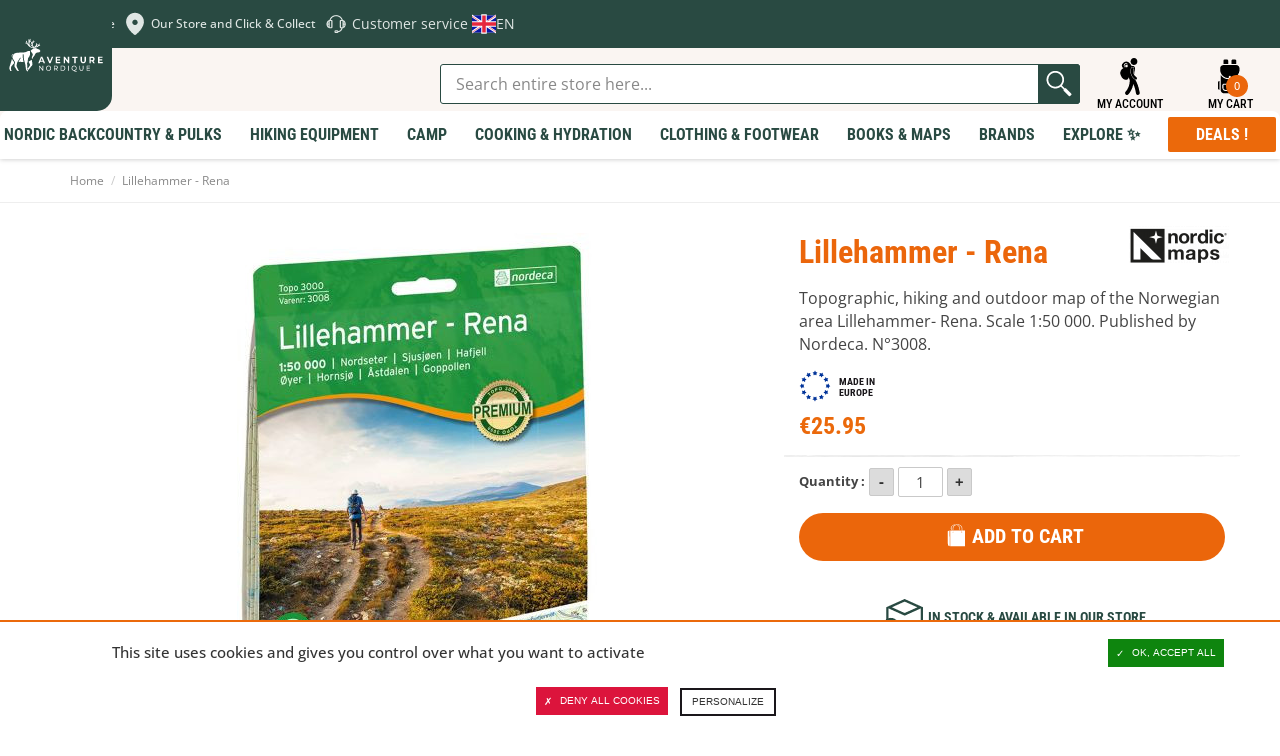

--- FILE ---
content_type: image/svg+xml
request_url: https://en.aventurenordique.com/skin/frontend/aventure/nordique/images/newbrand/icon-stock.svg
body_size: 680
content:
<svg xmlns="http://www.w3.org/2000/svg" viewBox="0 0 50 50">
  <path fill="#294a42" d="M45.121 25.077v10.084c.03735.33015-.16283.64386-.47804.74694-5.856 2.6188-11.708 5.254-17.553 7.9026-.28234.14042-.61398.14042-.89633 0-2.8384-1.2997-5.6917-2.5695-8.5301-3.8542-.30326-.17927-.6827-.17927-.98596 0-1.1682.63639-2.4783.96953-3.8079.96953-3.9633 0-7.3529-2.9594-7.8892-6.8853-.46012-2.7443.61249-5.5318 2.7936-7.2603.24051-.17628.37646-.4646.35853-.76188v-11.189c-.037347-.33015.16283-.64386.47804-.74694 5.8709-2.6143 11.712-5.2585 17.568-7.8877.27936-.14789.61697-.14789.89633 0l17.508 7.8727c.35256.10607.57514.45713.52286.82163.01494 3.3612.01494 6.7374.01494 10.188zM19.127 37.939c2.45 1.1055 4.8551 2.196 7.2752 3.2567.20765.0732.43472.0732.64237 0l15.193-6.827c.32118-.0986.52883-.4138.49298-.74694v-18.151l-.82163.34359-14.849 6.6926c-.245.11951-.53182.11951-.77682 0l-15.088-6.842-.61249-.25396v9.7999c3.2492-1.0158 6.8046.19719 8.7541 2.9878 2.2856 3.2268 2.0018 6.5133-.20914 9.7401zm20.182-23.618-.31372-.17927c-3.9842-1.8121-8.0027-3.6152-12.056-5.4078-.20317-.074694-.42426-.074694-.62743 0-1.1802.50792-2.3603 1.0457-3.5256 1.5686l-8.8139 3.9737.31372.16433 11.951 5.3929c.25545.09561.5363.09561.79176 0 2.0765-.91127 4.153-1.8524 6.2145-2.7786zM12.897 38.522c3.0669-.009 5.5871-2.5351 5.5871-5.602 0-3.0729-2.5291-5.602-5.602-5.602S7.28 29.8471 7.28 32.92v.02988c.040335 3.058 2.559 5.5557 5.617 5.5722z"/>
  <path fill="#7f9a8b" d="m8.8491 32.547 1.6134-1.4939 1.942 2.1213 2.8533-2.9878 1.6582 1.6731-4.4816 4.4816z"/>
</svg>


--- FILE ---
content_type: image/svg+xml
request_url: https://en.aventurenordique.com/skin/frontend/aventure/nordique/images/newbrand/icon-instagram.svg
body_size: 1096
content:
<svg xmlns="http://www.w3.org/2000/svg" viewBox="0 0 43 43">
  <path fill="white" d="M21.697 42.521c-3.1253 0-6.252-.0014-9.3774 0-1.5585.0014-3.0572-.30864-4.4836-.91619-1.311-.55889-2.49-1.336-3.5132-2.3343-1.033-1.0079-1.8588-2.1633-2.4649-3.4729-.3142-.68123-.55472-1.3847-.73267-2.1132-.25442-1.0371-.33366-2.0896-.33227-3.1573.0069513-6.0796.0055611-12.161.0013903-18.242-.0013903-1.2429.18908-2.4538.57279-3.63.69096-2.1146 1.9033-3.8858 3.6077-5.3094 1.0121-.84667 2.1466-1.4931 3.3936-1.9492 1.3249-.48242 2.686-.71738 4.0943-.71738 6.1756.004171 12.353.004171 18.528 0 1.4723 0 2.8918.25859 4.2653.78967 1.8769.72294 3.4479 1.8699 4.7325 3.4048.97458 1.1623 1.6878 2.4844 2.1341 3.9345.34201 1.115.52135 2.262.51857 3.4367-.007 3.5466-.0014 7.0945-.0014 10.642 0 2.6902.0139 5.3789-.0097 8.0691-.007.73128-.08064 1.4695-.20715 2.1897-.25581 1.4612-.81609 2.8125-1.6211 4.0596-.98014 1.5168-2.2397 2.743-3.7913 3.6703-1.0288.61311-2.1202 1.0636-3.2894 1.3333-.8856.20298-1.7795.3142-2.6888.31281-3.1114-.0028-6.2242-.0014-9.3356-.0014zM38.924 21.6h-.0056v-.59225c.0014-2.7027 0-5.4054.007-8.108.0042-1.2332-.09593-2.4455-.57696-3.5994-.77439-1.8518-2.059-3.2268-3.8566-4.1166-.8425-.41847-1.7364-.67706-2.6749-.73962-.6993-.045879-1.4014-.040318-2.1021-.041708-2.8737-.00278-5.7474 0-8.6211-.00139-2.6888-.00139-5.3789-.00278-8.0677-.00556-1.1136-.00278-2.2147.065343-3.2755.45045-1.7184.62145-3.0642 1.7045-4.0401 3.2435-.73545 1.1623-1.1345 2.4316-1.1678 3.8107-.015293.62562-.023635 1.2526-.023635 1.8783-.00278 2.8528 0 5.7057-.00139 8.5585-.00139 2.7096-.00417 5.4193-.00556 8.1289 0 .99821.063952 1.9881.38928 2.9404.62423 1.824 1.7545 3.2477 3.3992 4.2612.96624.59504 2.0173.94538 3.1351 1.0775.55333.06534 1.115.05839 1.6739.05839 3.1656.0042 6.3313-.0014 9.4983-.0014 2.6554-.0014 5.3108.0042 7.9662.0042.92731 0 1.8477-.057 2.7444-.32949 1.2318-.37537 2.3148-1.0038 3.2352-1.9047.94121-.91897 1.6085-2.0089 2.0089-3.2657.29613-.93287.36147-1.8922.36147-2.8612zm-6.4189 0c-.0431 5.9629-4.7936 10.773-10.779 10.779-5.9712.0056-10.79-4.7895-10.787-10.786.0042-5.9879 4.8187-10.773 10.782-10.769 5.9879.0028 10.74 4.8103 10.784 10.776zm-10.797 7.0626c3.8733-.01112 7.0598-3.1128 7.0667-7.0514.007-3.8775-3.1031-7.0584-7.0473-7.0667-3.8649-.0083-7.0556 3.0808-7.0667 7.0473-.0097 3.8761 3.1003 7.0389 7.0473 7.0709zm11.24-15.549c-1.5168-.02085-2.7152-1.1831-2.7138-2.7124 0-1.5362 1.165-2.7221 2.7208-2.718 1.5515.00278 2.7041 1.1678 2.7138 2.7055.0097 1.5265-1.1789 2.7027-2.7208 2.7249z"/>
</svg>
